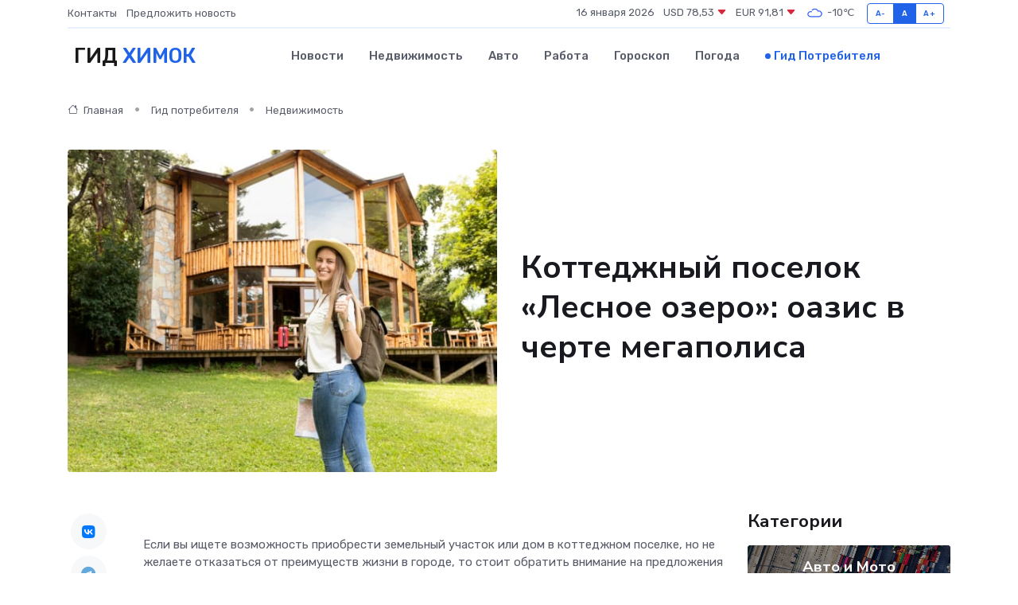

--- FILE ---
content_type: text/html; charset=UTF-8
request_url: https://himki-gid.ru/poleznoe/lesnoe-ozero.htm
body_size: 12208
content:
<!DOCTYPE html>
<html lang="ru">
<head>
	<meta charset="utf-8">
	<meta name="csrf-token" content="HXDCn9kBd5R6kPHBAF5kXjqA4LjfpoawvjbmDf0N">
    <meta http-equiv="X-UA-Compatible" content="IE=edge">
    <meta name="viewport" content="width=device-width, initial-scale=1">
    <title>Коттеджный поселок «Лесное озеро»: оазис в черте мегаполиса</title>
    <meta name="description" property="description" content="Гид потребителя в Химках. Коттеджный поселок «Лесное озеро»: оазис в черте мегаполиса">
    
    <meta property="fb:pages" content="105958871990207" />
    <link rel="shortcut icon" type="image/x-icon" href="https://himki-gid.ru/favicon.svg">
    <link rel="canonical" href="https://himki-gid.ru/poleznoe/lesnoe-ozero.htm">
    <link rel="preconnect" href="https://fonts.gstatic.com">
    <link rel="dns-prefetch" href="https://fonts.googleapis.com">
    <link rel="dns-prefetch" href="https://pagead2.googlesyndication.com">
    <link rel="dns-prefetch" href="https://res.cloudinary.com">
    <link href="https://fonts.googleapis.com/css2?family=Nunito+Sans:wght@400;700&family=Rubik:wght@400;500;700&display=swap" rel="stylesheet">
    <link rel="stylesheet" type="text/css" href="https://himki-gid.ru/assets/font-awesome/css/all.min.css">
    <link rel="stylesheet" type="text/css" href="https://himki-gid.ru/assets/bootstrap-icons/bootstrap-icons.css">
    <link rel="stylesheet" type="text/css" href="https://himki-gid.ru/assets/tiny-slider/tiny-slider.css">
    <link rel="stylesheet" type="text/css" href="https://himki-gid.ru/assets/glightbox/css/glightbox.min.css">
    <link rel="stylesheet" type="text/css" href="https://himki-gid.ru/assets/plyr/plyr.css">
    <link id="style-switch" rel="stylesheet" type="text/css" href="https://himki-gid.ru/assets/css/style.css">
    <link rel="stylesheet" type="text/css" href="https://himki-gid.ru/assets/css/style2.css">

    <meta name="twitter:card" content="summary">
    <meta name="twitter:site" content="@mysite">
    <meta name="twitter:title" content="Коттеджный поселок «Лесное озеро»: оазис в черте мегаполиса">
    <meta name="twitter:description" content="Гид потребителя в Химках. Коттеджный поселок «Лесное озеро»: оазис в черте мегаполиса">
    <meta name="twitter:creator" content="@mysite">
    <meta name="twitter:image:src" content="https://himki-gid.ru/images/logo.gif">
    <meta name="twitter:domain" content="himki-gid.ru">
    <meta name="twitter:card" content="summary_large_image" /><meta name="twitter:image" content="https://himki-gid.ru/images/logo.gif">

    <meta property="og:url" content="http://himki-gid.ru/poleznoe/lesnoe-ozero.htm">
    <meta property="og:title" content="Коттеджный поселок «Лесное озеро»: оазис в черте мегаполиса">
    <meta property="og:description" content="Гид потребителя в Химках. Коттеджный поселок «Лесное озеро»: оазис в черте мегаполиса">
    <meta property="og:type" content="website">
    <meta property="og:image" content="https://himki-gid.ru/images/logo.gif">
    <meta property="og:locale" content="ru_RU">
    <meta property="og:site_name" content="Гид Химок">
    

    <link rel="image_src" href="https://himki-gid.ru/images/logo.gif" />

    <link rel="alternate" type="application/rss+xml" href="https://himki-gid.ru/feed" title="Химки: гид, новости, афиша">
        <script async src="https://pagead2.googlesyndication.com/pagead/js/adsbygoogle.js"></script>
    <script>
        (adsbygoogle = window.adsbygoogle || []).push({
            google_ad_client: "ca-pub-0899253526956684",
            enable_page_level_ads: true
        });
    </script>
        
    
    
    
    <script>if (window.top !== window.self) window.top.location.replace(window.self.location.href);</script>
    <script>if(self != top) { top.location=document.location;}</script>

<!-- Google tag (gtag.js) -->
<script async src="https://www.googletagmanager.com/gtag/js?id=G-71VQP5FD0J"></script>
<script>
  window.dataLayer = window.dataLayer || [];
  function gtag(){dataLayer.push(arguments);}
  gtag('js', new Date());

  gtag('config', 'G-71VQP5FD0J');
</script>
</head>
<body>
<script type="text/javascript" > (function(m,e,t,r,i,k,a){m[i]=m[i]||function(){(m[i].a=m[i].a||[]).push(arguments)}; m[i].l=1*new Date();k=e.createElement(t),a=e.getElementsByTagName(t)[0],k.async=1,k.src=r,a.parentNode.insertBefore(k,a)}) (window, document, "script", "https://mc.yandex.ru/metrika/tag.js", "ym"); ym(54007186, "init", {}); ym(86840228, "init", { clickmap:true, trackLinks:true, accurateTrackBounce:true, webvisor:true });</script> <noscript><div><img src="https://mc.yandex.ru/watch/54007186" style="position:absolute; left:-9999px;" alt="" /><img src="https://mc.yandex.ru/watch/86840228" style="position:absolute; left:-9999px;" alt="" /></div></noscript>
<script type="text/javascript">
    new Image().src = "//counter.yadro.ru/hit?r"+escape(document.referrer)+((typeof(screen)=="undefined")?"":";s"+screen.width+"*"+screen.height+"*"+(screen.colorDepth?screen.colorDepth:screen.pixelDepth))+";u"+escape(document.URL)+";h"+escape(document.title.substring(0,150))+";"+Math.random();
</script>
<!-- Rating@Mail.ru counter -->
<script type="text/javascript">
var _tmr = window._tmr || (window._tmr = []);
_tmr.push({id: "3138453", type: "pageView", start: (new Date()).getTime()});
(function (d, w, id) {
  if (d.getElementById(id)) return;
  var ts = d.createElement("script"); ts.type = "text/javascript"; ts.async = true; ts.id = id;
  ts.src = "https://top-fwz1.mail.ru/js/code.js";
  var f = function () {var s = d.getElementsByTagName("script")[0]; s.parentNode.insertBefore(ts, s);};
  if (w.opera == "[object Opera]") { d.addEventListener("DOMContentLoaded", f, false); } else { f(); }
})(document, window, "topmailru-code");
</script><noscript><div>
<img src="https://top-fwz1.mail.ru/counter?id=3138453;js=na" style="border:0;position:absolute;left:-9999px;" alt="Top.Mail.Ru" />
</div></noscript>
<!-- //Rating@Mail.ru counter -->

<header class="navbar-light navbar-sticky header-static">
    <div class="navbar-top d-none d-lg-block small">
        <div class="container">
            <div class="d-md-flex justify-content-between align-items-center my-1">
                <!-- Top bar left -->
                <ul class="nav">
                    <li class="nav-item">
                        <a class="nav-link ps-0" href="https://himki-gid.ru/contacts">Контакты</a>
                    </li>
                    <li class="nav-item">
                        <a class="nav-link ps-0" href="https://himki-gid.ru/sendnews">Предложить новость</a>
                    </li>
                    
                </ul>
                <!-- Top bar right -->
                <div class="d-flex align-items-center">
                    
                    <ul class="list-inline mb-0 text-center text-sm-end me-3">
						<li class="list-inline-item">
							<span>16 января 2026</span>
						</li>
                        <li class="list-inline-item">
                            <a class="nav-link px-0" href="https://himki-gid.ru/currency">
                                <span>USD 78,53 <i class="bi bi-caret-down-fill text-danger"></i></span>
                            </a>
						</li>
                        <li class="list-inline-item">
                            <a class="nav-link px-0" href="https://himki-gid.ru/currency">
                                <span>EUR 91,81 <i class="bi bi-caret-down-fill text-danger"></i></span>
                            </a>
						</li>
						<li class="list-inline-item">
                            <a class="nav-link px-0" href="https://himki-gid.ru/pogoda">
                                <svg xmlns="http://www.w3.org/2000/svg" width="25" height="25" viewBox="0 0 30 30"><path fill="#315EFB" fill-rule="evenodd" d="M25.036 13.066a4.948 4.948 0 0 1 0 5.868A4.99 4.99 0 0 1 20.99 21H8.507a4.49 4.49 0 0 1-3.64-1.86 4.458 4.458 0 0 1 0-5.281A4.491 4.491 0 0 1 8.506 12c.686 0 1.37.159 1.996.473a.5.5 0 0 1 .16.766l-.33.399a.502.502 0 0 1-.598.132 2.976 2.976 0 0 0-3.346.608 3.007 3.007 0 0 0 .334 4.532c.527.396 1.177.59 1.836.59H20.94a3.54 3.54 0 0 0 2.163-.711 3.497 3.497 0 0 0 1.358-3.206 3.45 3.45 0 0 0-.706-1.727A3.486 3.486 0 0 0 20.99 12.5c-.07 0-.138.016-.208.02-.328.02-.645.085-.947.192a.496.496 0 0 1-.63-.287 4.637 4.637 0 0 0-.445-.874 4.495 4.495 0 0 0-.584-.733A4.461 4.461 0 0 0 14.998 9.5a4.46 4.46 0 0 0-3.177 1.318 2.326 2.326 0 0 0-.135.147.5.5 0 0 1-.592.131 5.78 5.78 0 0 0-.453-.19.5.5 0 0 1-.21-.79A5.97 5.97 0 0 1 14.998 8a5.97 5.97 0 0 1 4.237 1.757c.398.399.704.85.966 1.319.262-.042.525-.076.79-.076a4.99 4.99 0 0 1 4.045 2.066zM0 0v30V0zm30 0v30V0z"></path></svg>
                                <span>-10&#8451;</span>
                            </a>
						</li>
					</ul>

                    <!-- Font size accessibility START -->
                    <div class="btn-group me-2" role="group" aria-label="font size changer">
                        <input type="radio" class="btn-check" name="fntradio" id="font-sm">
                        <label class="btn btn-xs btn-outline-primary mb-0" for="font-sm">A-</label>

                        <input type="radio" class="btn-check" name="fntradio" id="font-default" checked>
                        <label class="btn btn-xs btn-outline-primary mb-0" for="font-default">A</label>

                        <input type="radio" class="btn-check" name="fntradio" id="font-lg">
                        <label class="btn btn-xs btn-outline-primary mb-0" for="font-lg">A+</label>
                    </div>

                    
                </div>
            </div>
            <!-- Divider -->
            <div class="border-bottom border-2 border-primary opacity-1"></div>
        </div>
    </div>

    <!-- Logo Nav START -->
    <nav class="navbar navbar-expand-lg">
        <div class="container">
            <!-- Logo START -->
            <a class="navbar-brand" href="https://himki-gid.ru" style="text-align: end;">
                
                			<span class="ms-2 fs-3 text-uppercase fw-normal">Гид <span style="color: #2163e8;">Химок</span></span>
                            </a>
            <!-- Logo END -->

            <!-- Responsive navbar toggler -->
            <button class="navbar-toggler ms-auto" type="button" data-bs-toggle="collapse"
                data-bs-target="#navbarCollapse" aria-controls="navbarCollapse" aria-expanded="false"
                aria-label="Toggle navigation">
                <span class="text-body h6 d-none d-sm-inline-block">Menu</span>
                <span class="navbar-toggler-icon"></span>
            </button>

            <!-- Main navbar START -->
            <div class="collapse navbar-collapse" id="navbarCollapse">
                <ul class="navbar-nav navbar-nav-scroll mx-auto">
                                        <li class="nav-item"> <a class="nav-link" href="https://himki-gid.ru/news">Новости</a></li>
                                        <li class="nav-item"> <a class="nav-link" href="https://himki-gid.ru/realty">Недвижимость</a></li>
                                        <li class="nav-item"> <a class="nav-link" href="https://himki-gid.ru/auto">Авто</a></li>
                                        <li class="nav-item"> <a class="nav-link" href="https://himki-gid.ru/job">Работа</a></li>
                                        <li class="nav-item"> <a class="nav-link" href="https://himki-gid.ru/horoscope">Гороскоп</a></li>
                                        <li class="nav-item"> <a class="nav-link" href="https://himki-gid.ru/pogoda">Погода</a></li>
                                        <li class="nav-item"> <a class="nav-link active" href="https://himki-gid.ru/poleznoe">Гид потребителя</a></li>
                                    </ul>
            </div>
            <!-- Main navbar END -->

            
        </div>
    </nav>
    <!-- Logo Nav END -->
</header>
    <main>
        <!-- =======================
                Main content START -->
        <section class="pt-3 pb-lg-5">
            <div class="container" data-sticky-container>
                <div class="row">
                    <!-- Main Post START -->
                    <div class="col-lg-9">
                        <!-- Categorie Detail START -->
                        <div class="mb-4">
                            <nav aria-label="breadcrumb" itemscope itemtype="http://schema.org/BreadcrumbList">
                                <ol class="breadcrumb breadcrumb-dots">
                                    <li class="breadcrumb-item" itemprop="itemListElement" itemscope itemtype="http://schema.org/ListItem"><a href="https://himki-gid.ru" title="Главная" itemprop="item"><i class="bi bi-house me-1"></i>
                                        <span itemprop="name">Главная</span></a><meta itemprop="position" content="1" />
                                    </li>
                                    <li class="breadcrumb-item" itemprop="itemListElement" itemscope itemtype="http://schema.org/ListItem"><a href="https://himki-gid.ru/poleznoe" title="Гид потребителя" itemprop="item"> <span itemprop="name">Гид потребителя</span></a><meta itemprop="position" content="2" />
                                    </li>
                                    <li class="breadcrumb-item" itemprop="itemListElement" itemscope itemtype="http://schema.org/ListItem"><a
                                            href="https://himki-gid.ru/poleznoe/categories/nedvizhimost.htm" title="Недвижимость" itemprop="item"><span itemprop="name">Недвижимость</span></a><meta itemprop="position" content="3" />
                                    </li>
                                </ol>
                            </nav>
                        </div>
                    </div>
                </div>
                <div class="row align-items-center">
                    <!-- Image -->
                    <div class="col-md-6 position-relative">
                                                <img class="rounded" src="https://res.cloudinary.com/cherepovetssu/image/upload/c_fill,w_600,h_450,q_auto/g1yzqjvyagyrwiquztan" alt="Коттеджный поселок «Лесное озеро»: оазис в черте мегаполиса">
                                            </div>
                    <!-- Content -->
                    <div class="col-md-6 mt-4 mt-md-0">
                        
                        <h1 class="display-6">Коттеджный поселок «Лесное озеро»: оазис в черте мегаполиса</h1>
                    </div>
                </div>
            </div>
        </section>
        <!-- =======================
        Main START -->
        <section class="pt-0">
            <div class="container position-relative" data-sticky-container>
                <div class="row">
                    <!-- Left sidebar START -->
                    <div class="col-md-1">
                        <div class="text-start text-lg-center mb-5" data-sticky data-margin-top="80" data-sticky-for="767">
                            <style>
                                .fa-vk::before {
                                    color: #07f;
                                }
                                .fa-telegram::before {
                                    color: #64a9dc;
                                }
                                .fa-facebook-square::before {
                                    color: #3b5998;
                                }
                                .fa-odnoklassniki-square::before {
                                    color: #eb722e;
                                }
                                .fa-twitter-square::before {
                                    color: #00aced;
                                }
                                .fa-whatsapp::before {
                                    color: #65bc54;
                                }
                                .fa-viber::before {
                                    color: #7b519d;
                                }
                                .fa-moimir svg {
                                    background-color: #168de2;
                                    height: 18px;
                                    width: 18px;
                                    background-size: 18px 18px;
                                    border-radius: 4px;
                                    margin-bottom: 2px;
                                }
                            </style>
                            <ul class="nav text-white-force">
                                <li class="nav-item">
                                    <a class="nav-link icon-md rounded-circle m-1 p-0 fs-5 bg-light" href="https://vk.com/share.php?url=https://himki-gid.ru/poleznoe/lesnoe-ozero.htm&title=Коттеджный поселок «Лесное озеро»: оазис в черте мегаполиса&utm_source=share" rel="nofollow" target="_blank">
                                        <i class="fab fa-vk align-middle text-body"></i>
                                    </a>
                                </li>
                                <li class="nav-item">
                                    <a class="nav-link icon-md rounded-circle m-1 p-0 fs-5 bg-light" href="https://t.me/share/url?url=https://himki-gid.ru/poleznoe/lesnoe-ozero.htm&text=Коттеджный поселок «Лесное озеро»: оазис в черте мегаполиса&utm_source=share" rel="nofollow" target="_blank">
                                        <i class="fab fa-telegram align-middle text-body"></i>
                                    </a>
                                </li>
                                <li class="nav-item">
                                    <a class="nav-link icon-md rounded-circle m-1 p-0 fs-5 bg-light" href="https://connect.ok.ru/offer?url=https://himki-gid.ru/poleznoe/lesnoe-ozero.htm&title=Коттеджный поселок «Лесное озеро»: оазис в черте мегаполиса&utm_source=share" rel="nofollow" target="_blank">
                                        <i class="fab fa-odnoklassniki-square align-middle text-body"></i>
                                    </a>
                                </li>
                                <li class="nav-item">
                                    <a class="nav-link icon-md rounded-circle m-1 p-0 fs-5 bg-light" href="https://www.facebook.com/sharer.php?src=sp&u=https://himki-gid.ru/poleznoe/lesnoe-ozero.htm&title=Коттеджный поселок «Лесное озеро»: оазис в черте мегаполиса&utm_source=share" rel="nofollow" target="_blank">
                                        <i class="fab fa-facebook-square align-middle text-body"></i>
                                    </a>
                                </li>
                                <li class="nav-item">
                                    <a class="nav-link icon-md rounded-circle m-1 p-0 fs-5 bg-light" href="https://twitter.com/intent/tweet?text=Коттеджный поселок «Лесное озеро»: оазис в черте мегаполиса&url=https://himki-gid.ru/poleznoe/lesnoe-ozero.htm&utm_source=share" rel="nofollow" target="_blank">
                                        <i class="fab fa-twitter-square align-middle text-body"></i>
                                    </a>
                                </li>
                                <li class="nav-item">
                                    <a class="nav-link icon-md rounded-circle m-1 p-0 fs-5 bg-light" href="https://api.whatsapp.com/send?text=Коттеджный поселок «Лесное озеро»: оазис в черте мегаполиса https://himki-gid.ru/poleznoe/lesnoe-ozero.htm&utm_source=share" rel="nofollow" target="_blank">
                                        <i class="fab fa-whatsapp align-middle text-body"></i>
                                    </a>
                                </li>
                                <li class="nav-item">
                                    <a class="nav-link icon-md rounded-circle m-1 p-0 fs-5 bg-light" href="viber://forward?text=Коттеджный поселок «Лесное озеро»: оазис в черте мегаполиса https://himki-gid.ru/poleznoe/lesnoe-ozero.htm&utm_source=share" rel="nofollow" target="_blank">
                                        <i class="fab fa-viber align-middle text-body"></i>
                                    </a>
                                </li>
                                <li class="nav-item">
                                    <a class="nav-link icon-md rounded-circle m-1 p-0 fs-5 bg-light" href="https://connect.mail.ru/share?url=https://himki-gid.ru/poleznoe/lesnoe-ozero.htm&title=Коттеджный поселок «Лесное озеро»: оазис в черте мегаполиса&utm_source=share" rel="nofollow" target="_blank">
                                        <i class="fab fa-moimir align-middle text-body"><svg viewBox='0 0 24 24' xmlns='http://www.w3.org/2000/svg'><path d='M8.889 9.667a1.333 1.333 0 100-2.667 1.333 1.333 0 000 2.667zm6.222 0a1.333 1.333 0 100-2.667 1.333 1.333 0 000 2.667zm4.77 6.108l-1.802-3.028a.879.879 0 00-1.188-.307.843.843 0 00-.313 1.166l.214.36a6.71 6.71 0 01-4.795 1.996 6.711 6.711 0 01-4.792-1.992l.217-.364a.844.844 0 00-.313-1.166.878.878 0 00-1.189.307l-1.8 3.028a.844.844 0 00.312 1.166.88.88 0 001.189-.307l.683-1.147a8.466 8.466 0 005.694 2.18 8.463 8.463 0 005.698-2.184l.685 1.151a.873.873 0 001.189.307.844.844 0 00.312-1.166z' fill='#FFF' fill-rule='evenodd'/></svg></i>
                                    </a>
                                </li>
                            </ul>
                        </div>
                    </div>
                    <!-- Left sidebar END -->

                    <!-- Main Content START -->
                    <div class="col-md-10 col-lg-8 mb-5">
                        <div class="mb-4">
                                                    </div>
                        <div itemscope itemtype="http://schema.org/Article">
                            <meta itemprop="headline" content="Коттеджный поселок «Лесное озеро»: оазис в черте мегаполиса">
                            <meta itemprop="identifier" content="https://himki-gid.ru/1063">
                            <span itemprop="articleBody"><p>Если вы ищете возможность приобрести земельный участок или дом в коттеджном поселке, но не желаете отказаться от преимуществ жизни в городе, то стоит обратить внимание на предложения по покупке недвижимости на территории Новой Москвы. Благодаря гармоничному сочетанию природы и городской инфраструктуры, вы сможете наслаждаться тишиной и свежим воздухом загородной местности, не отходя от столицы.</p>

<p>Коттеджный поселок «Лесное озеро», популярен благодаря своему высокому классу и уютным домам. Чтобы отвечать потребностям, застройщик принял решение расширить территорию и создать новый район под названием «Оазис». Этот новый район находится на площади 8,9 га среди лесов и окружен озером. Всего на территории расположено 41 лесной участок, площадью от 15 до 25 соток, представленных на вторичном рынке, где есть высокий спрос.</p>

<p>Таким образом, коттеджный поселок «Лесное озеро» - это идеальный вариант для тех, кто желает приобрести недвижимость в красивом месте, находящемся на территории одной из крупнейших мегаполисов в мире.</p>
<p>Расположение</p>
<p>Коттеджный поселок «Лесное озеро» расположен в Новой Москве, на расстоянии 25 км от МКАД. Водитель может доехать до него за 30-40 минут, поскольку дорога из столицы приводит к поселку через Калужское шоссе. Близко к «Лесному озеру» находится город Троицк, который является участником интересной истории и имеет сложившуюся инфраструктуру. Местные жители могут при необходимости воспользоваться медицинскими учреждениями, спортивными залами и залами развлечений, магазинами, ресторанами, салонами красоты, а также детскими садами и школами, которые предоставляют удобства в этом городе.</p>
<p>Воплощение мечты о прекрасном месте для жизни и отдыха, находясь в самом центре столицы, достижимо с приобретением земельного участка или коттеджа в поселке «Лесное озеро». Это отличный вариант для жизни или отдыха в красивом и экологически благополучном месте, на берегу озера, где можно проводить время с близкими и друзьями как основным местом жительства или любимой дачей в любое время года.</p>

<p>Но не только для личных целей может быть куплена недвижимость в этом поселке. Он привлекателен и в качестве инвестиции. Благодаря своей уникальности, определяемой расположением и природными особенностями, коттедж в поселке «Лесное озеро» может быть сдан в аренду. А земельный участок – это возможность для реализации собственного проекта, который понравится потенциальному покупателю. Также следует отметить, что территория коттеджного поселка «Лесное озеро» является частью Москвы, что гарантирует стабильный спрос на недвижимость в этом регионе.</p>
<p>Поселок «Лесное озеро» расположен в очень чистом районе Новой Москвы, среди зеленых лесов и прозрачного озера родникового происхождения. Этот уникальный ландшафт создает неповторимую атмосферу для любителей красоты и гармонии природы.</p>
<p>Жители поселка могут наслаждаться озером и окружающей его местностью, занимаясь пешим и велосипедным туризмом, а также различными летними и зимними видами спорта. В этом поселке живут люди, которые ценят здоровый образ жизни и красивую природную среду, особенно семьи с детьми.</p>
<p>Транспортная доступность к коттеджному поселку «Лесное озеро» из Москвы представлена несколькими вариантами общественного транспорта. Помимо личного автомобиля, можно воспользоваться автобусами и маршрутными такси, отправляющимися от станции метро "Теплый стан" до города Троицка. Для удобства, курсирует автобус № 304 от метро «Юго-западная» до Троицка, время в пути которого составляет около 50 минут. Далее до «Лесного озера» легко добраться на такси, затратив на дорогу не более 10 минут.</p>
<p>В поселке «Лесное озеро», расположенном в живописном уголке природы, предусмотрены все необходимые инженерные коммуникации для комфортной загородной жизни. Индивидуальные коттеджи обеспечены местным энергоснабжением, водопроводной сетью, центральной канализацией, а также магистральным газом. Для желающих подключить телефон и Интернет, в доступности имеются соответствующие технические возможности.</p>

<p>Особое внимание в «Лесном озере» акцентировано на безопасности – территория поселка обнесена капитальным ограждением, а также оснащена контрольно-пропускным пунктом для контроля доступа на территорию. Круглосуточное патрулирование обеспечено для поддержания порядка и безопасности жителей коттеджного поселка.</p>

<p>Для разнообразия досуга жильцов поселка и их гостей созданы спортивные площадки и зоны отдыха, где можно проводить свободное время, а также безопасные детские площадки с оригинальными игровыми комплексами, чтобы дети могли заниматься спортом и наслаждаться прогулками на свежем воздухе. Места отдыха, цветочные клумбы, ограждения, дорожки, а также фонарное освещение созданы в едином стиле, чтобы сохранить гармоничный и эстетичный образ коттеджного поселка «Лесное озеро».</p>
<p>Компания "СтройИнвестТопаз" ("СИТ"), созданная 20 лет назад, специализируется на строительстве современных коттеджных поселков. Она является крупнейшим разработчиком в Подмосковье и Новой Москве, а также лидером в отрасли коттеджного строительства. В состав компании входят несколько структурных подразделений, которые обеспечивают полный цикл девелопмента: от проектирования и строительства до управления недвижимостью без привлечения сторонних подрядчиков.</p>

<p>Компания "СИТ" гарантирует своим клиентам доступ к центральным коммуникациям, многоуровневые системы безопасности, удобное расположение, транспортную доступность и качественные дороги. Кроме того, во всех поселках предоставляется внутренняя и внешняя инфраструктура, такие как детские и спортивные площадки, уборка и благоустройство территории, охрана.</p>

<p>Компания "СИТ" также готова оказать помощь в оформлении любых сделок с недвижимостью для своих клиентов. В общем, компания "СтройИнвестТопаз" ("СИТ") является надежным партнером, который обеспечит комфортное проживание и уютный образ жизни для своих клиентов.</p>
<p>Компания «СтройИнвестТопаз» расширяет свои возможности: теперь все желающие имеют возможность приобрести земельные участки без подряда или готовые дома бизнес- и премиум-класса в коттеджном поселке «Лесное озеро».</p>
<p>В продаже имеется 43 земельных участка как в старой, так и в новой частях поселка, которые готовы стать основой для строительства вашего дома. Все участки имеют разную площадь – от 1254 до 3598 м2. Они расположены как в непосредственной близости к озеру, так и к лесу, в зависимости от ваших предпочтений. Участки сухие и ровные, окруженные лесными деревьями. Стоимость участков колеблется от 5 млн до 21,9 млн рублей. Изучив список доступных участков, вы можете найти тот, который лучше всего подходит для вашей мечты о постройке нового дома.</p>
<h1>Коттеджи</h1>

<p>Новостройки – это не единственный вариант, если вы планируете стать владельцем недвижимости. Существует возможность купить уже готовый дом, и на рынке представлено множество интересных вариантов, включая пять уникальных коттеджей. Предложения отличаются друг от друга, и каждый из них может заинтересовать будущего покупателя.</p>

<p>Самый большой коттедж из пяти, представленных на продажу, имеет общую площадь 550 квадратных метров, тогда как самый маленький – 215 квадратных метров. Одно из предложений – дом на двух объединенных участках, общая территория которых составляет 6740 квадратных метров. Но это еще не все. Сегодня можно найти даже коттедж, находящийся непосредственно на берегу озера!</p>

<p>Коттеджи в продаже выполнены из разных материалов: оцилиндрованного бревна, бруса ангарской сосны и даже кирпича. Вы можете выбрать дом, который нужно только доделать, или же отдать предпочтение готовому дому «под ключ», который уже обустроен и готов к проживанию. Есть также вариант полностью меблированного коттеджа со СПА-комплексом, русской и турецкой банями, беседкой для барбекю и отдельным зданием для обслуживающего персонала.</p>

<p>Стоимость готовых коттеджей варьируется: от 39,5 до 92 миллионов рублей. Однако самый дорогой объект в списке – коттедж на объединенном участке, стоимость которого составляет целых 110 миллионов рублей.</p>
<p>Возможности покупки в поселке «Лесное озеро»</p>

<p>Если вы рассматриваете возможность приобретения дома или участка в коттеджном поселке «Лесное озеро», вам стоит знать, что компания «СИТ» предоставляет несколько вариантов оплаты, чтобы сделать процесс покупки максимально удобным для покупателей.</p>

<p>Одна из возможностей - использование ипотечных средств, что способствует стабильности финансового положения, так как действует программа государственной поддержки ипотеки. Еще одним вариантом оплаты является рассрочка. Таким образом, каждый покупатель сможет выбрать наиболее подходящий для себя вариант.</p>

<p>Кроме того, компания «СИТ» периодически проводит акции и выдвигает специальные предложения, которые позволяют приобрести желаемое имущество по более выгодной цене и с помощью бонусной системы получить дополнительные привилегии.</p>

<p>Если вы хотите получить более детальную информацию о возможностях покупки в поселке, то обратитесь на сайт девелопера, где можно найти контактные данные и задать все интересующие вопросы.</p>

<p>Фото: freepik.com</p></span>
                        </div>
                        <!-- Comments START -->
                        <div class="mt-5">
                            <h3>Комментарии (0)</h3>
                        </div>
                        <!-- Comments END -->
                        <!-- Reply START -->
                        <div>
                            <h3>Добавить комментарий</h3>
                            <small>Ваш email не публикуется. Обязательные поля отмечены *</small>
                            <form class="row g-3 mt-2">
                                <div class="col-md-6">
                                    <label class="form-label">Имя *</label>
                                    <input type="text" class="form-control" aria-label="First name">
                                </div>
                                <div class="col-md-6">
                                    <label class="form-label">Email *</label>
                                    <input type="email" class="form-control">
                                </div>
                                <div class="col-12">
                                    <label class="form-label">Текст комментария *</label>
                                    <textarea class="form-control" rows="3"></textarea>
                                </div>
                                <div class="col-12">
                                    <button type="submit" class="btn btn-primary">Оставить комментарий</button>
                                </div>
                            </form>
                        </div>
                        <!-- Reply END -->
                    </div>
                    <!-- Main Content END -->
                    <!-- Right sidebar START -->
                    <div class="col-lg-3 d-none d-lg-block">
                        <div data-sticky data-margin-top="80" data-sticky-for="991">
                            <!-- Categories -->
                            <div>
                                <h4 class="mb-3">Категории</h4>
                                                                    <!-- Category item -->
                                    <div class="text-center mb-3 card-bg-scale position-relative overflow-hidden rounded"
                                        style="background-image:url(https://himki-gid.ru/assets/images/blog/4by3/05.jpg); background-position: center left; background-size: cover;">
                                        <div class="bg-dark-overlay-4 p-3">
                                            <a href="https://himki-gid.ru/poleznoe/categories/avto-i-moto.htm"
                                                class="stretched-link btn-link fw-bold text-white h5">Авто и Мото</a>
                                        </div>
                                    </div>
                                                                    <!-- Category item -->
                                    <div class="text-center mb-3 card-bg-scale position-relative overflow-hidden rounded"
                                        style="background-image:url(https://himki-gid.ru/assets/images/blog/4by3/02.jpg); background-position: center left; background-size: cover;">
                                        <div class="bg-dark-overlay-4 p-3">
                                            <a href="https://himki-gid.ru/poleznoe/categories/delovoi-mir.htm"
                                                class="stretched-link btn-link fw-bold text-white h5">Деловой мир</a>
                                        </div>
                                    </div>
                                                                    <!-- Category item -->
                                    <div class="text-center mb-3 card-bg-scale position-relative overflow-hidden rounded"
                                        style="background-image:url(https://himki-gid.ru/assets/images/blog/4by3/02.jpg); background-position: center left; background-size: cover;">
                                        <div class="bg-dark-overlay-4 p-3">
                                            <a href="https://himki-gid.ru/poleznoe/categories/dom-i-semja.htm"
                                                class="stretched-link btn-link fw-bold text-white h5">Дом и семья</a>
                                        </div>
                                    </div>
                                                                    <!-- Category item -->
                                    <div class="text-center mb-3 card-bg-scale position-relative overflow-hidden rounded"
                                        style="background-image:url(https://himki-gid.ru/assets/images/blog/4by3/01.jpg); background-position: center left; background-size: cover;">
                                        <div class="bg-dark-overlay-4 p-3">
                                            <a href="https://himki-gid.ru/poleznoe/categories/zakonodatelstvo-i-pravo.htm"
                                                class="stretched-link btn-link fw-bold text-white h5">Законодательство и право</a>
                                        </div>
                                    </div>
                                                                    <!-- Category item -->
                                    <div class="text-center mb-3 card-bg-scale position-relative overflow-hidden rounded"
                                        style="background-image:url(https://himki-gid.ru/assets/images/blog/4by3/09.jpg); background-position: center left; background-size: cover;">
                                        <div class="bg-dark-overlay-4 p-3">
                                            <a href="https://himki-gid.ru/poleznoe/categories/lichnye-dengi.htm"
                                                class="stretched-link btn-link fw-bold text-white h5">Личные деньги</a>
                                        </div>
                                    </div>
                                                                    <!-- Category item -->
                                    <div class="text-center mb-3 card-bg-scale position-relative overflow-hidden rounded"
                                        style="background-image:url(https://himki-gid.ru/assets/images/blog/4by3/05.jpg); background-position: center left; background-size: cover;">
                                        <div class="bg-dark-overlay-4 p-3">
                                            <a href="https://himki-gid.ru/poleznoe/categories/meditsina-i-zdorove.htm"
                                                class="stretched-link btn-link fw-bold text-white h5">Медицина и здоровье</a>
                                        </div>
                                    </div>
                                                                    <!-- Category item -->
                                    <div class="text-center mb-3 card-bg-scale position-relative overflow-hidden rounded"
                                        style="background-image:url(https://himki-gid.ru/assets/images/blog/4by3/07.jpg); background-position: center left; background-size: cover;">
                                        <div class="bg-dark-overlay-4 p-3">
                                            <a href="https://himki-gid.ru/poleznoe/categories/moda-i-stil.htm"
                                                class="stretched-link btn-link fw-bold text-white h5">Мода и стиль</a>
                                        </div>
                                    </div>
                                                                    <!-- Category item -->
                                    <div class="text-center mb-3 card-bg-scale position-relative overflow-hidden rounded"
                                        style="background-image:url(https://himki-gid.ru/assets/images/blog/4by3/04.jpg); background-position: center left; background-size: cover;">
                                        <div class="bg-dark-overlay-4 p-3">
                                            <a href="https://himki-gid.ru/poleznoe/categories/nedvizhimost.htm"
                                                class="stretched-link btn-link fw-bold text-white h5">Недвижимость</a>
                                        </div>
                                    </div>
                                                                    <!-- Category item -->
                                    <div class="text-center mb-3 card-bg-scale position-relative overflow-hidden rounded"
                                        style="background-image:url(https://himki-gid.ru/assets/images/blog/4by3/09.jpg); background-position: center left; background-size: cover;">
                                        <div class="bg-dark-overlay-4 p-3">
                                            <a href="https://himki-gid.ru/poleznoe/categories/novye-tekhnologii.htm"
                                                class="stretched-link btn-link fw-bold text-white h5">Новые технологии</a>
                                        </div>
                                    </div>
                                                                    <!-- Category item -->
                                    <div class="text-center mb-3 card-bg-scale position-relative overflow-hidden rounded"
                                        style="background-image:url(https://himki-gid.ru/assets/images/blog/4by3/02.jpg); background-position: center left; background-size: cover;">
                                        <div class="bg-dark-overlay-4 p-3">
                                            <a href="https://himki-gid.ru/poleznoe/categories/obrazovanie.htm"
                                                class="stretched-link btn-link fw-bold text-white h5">Образование</a>
                                        </div>
                                    </div>
                                                                    <!-- Category item -->
                                    <div class="text-center mb-3 card-bg-scale position-relative overflow-hidden rounded"
                                        style="background-image:url(https://himki-gid.ru/assets/images/blog/4by3/08.jpg); background-position: center left; background-size: cover;">
                                        <div class="bg-dark-overlay-4 p-3">
                                            <a href="https://himki-gid.ru/poleznoe/categories/prazdniki-i-meroprijatija.htm"
                                                class="stretched-link btn-link fw-bold text-white h5">Праздники и мероприятия</a>
                                        </div>
                                    </div>
                                                                    <!-- Category item -->
                                    <div class="text-center mb-3 card-bg-scale position-relative overflow-hidden rounded"
                                        style="background-image:url(https://himki-gid.ru/assets/images/blog/4by3/07.jpg); background-position: center left; background-size: cover;">
                                        <div class="bg-dark-overlay-4 p-3">
                                            <a href="https://himki-gid.ru/poleznoe/categories/promyshlennost-i-proizvodstvo.htm"
                                                class="stretched-link btn-link fw-bold text-white h5">Промышленность и производство</a>
                                        </div>
                                    </div>
                                                                    <!-- Category item -->
                                    <div class="text-center mb-3 card-bg-scale position-relative overflow-hidden rounded"
                                        style="background-image:url(https://himki-gid.ru/assets/images/blog/4by3/08.jpg); background-position: center left; background-size: cover;">
                                        <div class="bg-dark-overlay-4 p-3">
                                            <a href="https://himki-gid.ru/poleznoe/categories/puteshestvija-i-turizm.htm"
                                                class="stretched-link btn-link fw-bold text-white h5">Путешествия и туризм</a>
                                        </div>
                                    </div>
                                                                    <!-- Category item -->
                                    <div class="text-center mb-3 card-bg-scale position-relative overflow-hidden rounded"
                                        style="background-image:url(https://himki-gid.ru/assets/images/blog/4by3/06.jpg); background-position: center left; background-size: cover;">
                                        <div class="bg-dark-overlay-4 p-3">
                                            <a href="https://himki-gid.ru/poleznoe/categories/razvlechenija-i-otdykh.htm"
                                                class="stretched-link btn-link fw-bold text-white h5">Развлечения и отдых</a>
                                        </div>
                                    </div>
                                                                    <!-- Category item -->
                                    <div class="text-center mb-3 card-bg-scale position-relative overflow-hidden rounded"
                                        style="background-image:url(https://himki-gid.ru/assets/images/blog/4by3/05.jpg); background-position: center left; background-size: cover;">
                                        <div class="bg-dark-overlay-4 p-3">
                                            <a href="https://himki-gid.ru/poleznoe/categories/sport.htm"
                                                class="stretched-link btn-link fw-bold text-white h5">Спорт и ЗОЖ</a>
                                        </div>
                                    </div>
                                                                    <!-- Category item -->
                                    <div class="text-center mb-3 card-bg-scale position-relative overflow-hidden rounded"
                                        style="background-image:url(https://himki-gid.ru/assets/images/blog/4by3/09.jpg); background-position: center left; background-size: cover;">
                                        <div class="bg-dark-overlay-4 p-3">
                                            <a href="https://himki-gid.ru/poleznoe/categories/tovary-i-uslugi.htm"
                                                class="stretched-link btn-link fw-bold text-white h5">Товары и услуги</a>
                                        </div>
                                    </div>
                                                            </div>
                        </div>
                    </div>
                    <!-- Right sidebar END -->
                </div>
        </section>
    </main>
<footer class="bg-dark pt-5">
    
    <!-- Footer copyright START -->
    <div class="bg-dark-overlay-3 mt-5">
        <div class="container">
            <div class="row align-items-center justify-content-md-between py-4">
                <div class="col-md-6">
                    <!-- Copyright -->
                    <div class="text-center text-md-start text-primary-hover text-muted">
                        &#169;2026 Химки. Все права защищены.
                    </div>
                </div>
                
            </div>
        </div>
    </div>
    <!-- Footer copyright END -->
    <script type="application/ld+json">
        {"@context":"https:\/\/schema.org","@type":"Organization","name":"\u0425\u0438\u043c\u043a\u0438 - \u0433\u0438\u0434, \u043d\u043e\u0432\u043e\u0441\u0442\u0438, \u0430\u0444\u0438\u0448\u0430","url":"https:\/\/himki-gid.ru","sameAs":["https:\/\/vk.com\/public207953951","https:\/\/t.me\/himki_gid"]}
    </script>
</footer>
<!-- Back to top -->
<div class="back-top"><i class="bi bi-arrow-up-short"></i></div>
<script src="https://himki-gid.ru/assets/bootstrap/js/bootstrap.bundle.min.js"></script>
<script src="https://himki-gid.ru/assets/tiny-slider/tiny-slider.js"></script>
<script src="https://himki-gid.ru/assets/sticky-js/sticky.min.js"></script>
<script src="https://himki-gid.ru/assets/glightbox/js/glightbox.min.js"></script>
<script src="https://himki-gid.ru/assets/plyr/plyr.js"></script>
<script src="https://himki-gid.ru/assets/js/functions.js"></script>
<script src="https://yastatic.net/share2/share.js" async></script>
<script defer src="https://static.cloudflareinsights.com/beacon.min.js/vcd15cbe7772f49c399c6a5babf22c1241717689176015" integrity="sha512-ZpsOmlRQV6y907TI0dKBHq9Md29nnaEIPlkf84rnaERnq6zvWvPUqr2ft8M1aS28oN72PdrCzSjY4U6VaAw1EQ==" data-cf-beacon='{"version":"2024.11.0","token":"1b97fb39262f4e6e8db74fc681e33a92","r":1,"server_timing":{"name":{"cfCacheStatus":true,"cfEdge":true,"cfExtPri":true,"cfL4":true,"cfOrigin":true,"cfSpeedBrain":true},"location_startswith":null}}' crossorigin="anonymous"></script>
</body>
</html>


--- FILE ---
content_type: text/html; charset=utf-8
request_url: https://www.google.com/recaptcha/api2/aframe
body_size: 259
content:
<!DOCTYPE HTML><html><head><meta http-equiv="content-type" content="text/html; charset=UTF-8"></head><body><script nonce="r3_bFGxI0qZRdizwzV-8EA">/** Anti-fraud and anti-abuse applications only. See google.com/recaptcha */ try{var clients={'sodar':'https://pagead2.googlesyndication.com/pagead/sodar?'};window.addEventListener("message",function(a){try{if(a.source===window.parent){var b=JSON.parse(a.data);var c=clients[b['id']];if(c){var d=document.createElement('img');d.src=c+b['params']+'&rc='+(localStorage.getItem("rc::a")?sessionStorage.getItem("rc::b"):"");window.document.body.appendChild(d);sessionStorage.setItem("rc::e",parseInt(sessionStorage.getItem("rc::e")||0)+1);localStorage.setItem("rc::h",'1768547100174');}}}catch(b){}});window.parent.postMessage("_grecaptcha_ready", "*");}catch(b){}</script></body></html>